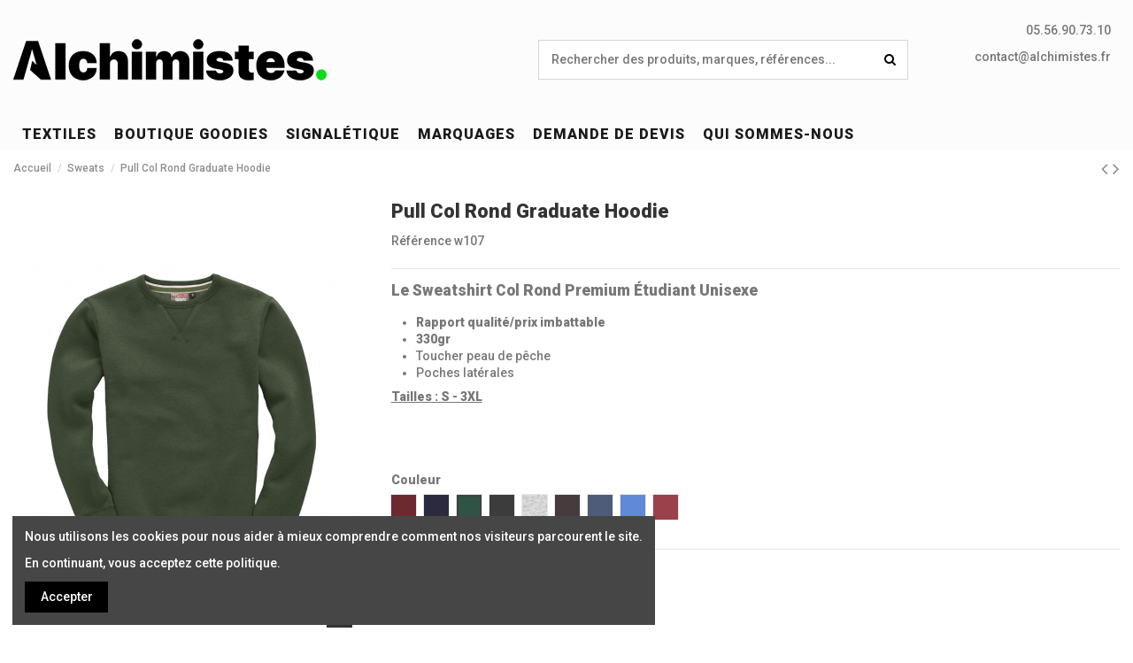

--- FILE ---
content_type: text/html; charset=utf-8
request_url: https://alchimistes.fr/sweats/26-1535-pull-col-rond-graduate-hoodie.html
body_size: 17571
content:
<!doctype html>
<html lang="fr">

<head>
    
        
  <meta charset="utf-8">


  <meta http-equiv="x-ua-compatible" content="ie=edge">



    <link rel="canonical" href="https://alchimistes.fr/sweats/26-pull-col-rond-graduate-hoodie.html">

  <title>Pull Col Rond Graduate Hoodie - Sweats | Alchimistes Bordeaux</title>
  <meta name="description" content="Découvrez notre sélection de Sweats personnalisés chez Alchimistes Bordeaux. Le Sweatshirt Col Rond Premium Étudiant Unisexe Rapport qualité/prix imbattable ...">
  <meta name="keywords" content="Pull Col Rond Graduate Hoodie, Sweats, Alchimistes Bordeaux, personnalisation Sweats, Composition: 65% Coton - 35% Polyester -Propriété: Unisexe -Tailles: S - 2XL -Grammage: 330 G, Stella, Sweats, T-shirts, Polos, Autres Textiles, Goodies, Sport, PLV, ...">
    
    

  
          <link rel="alternate" href="https://alchimistes.fr/sweats/26-pull-col-rond-graduate-hoodie.html" hreflang="fr">
      



    <meta property="og:type" content="product">
    <meta property="og:url" content="https://alchimistes.fr/sweats/26-1535-pull-col-rond-graduate-hoodie.html">
    <meta property="og:title" content="Pull Col Rond Graduate Hoodie - Sweats | Alchimistes Bordeaux">
    <meta property="og:site_name" content="Alchimistes">
    <meta property="og:description" content="Découvrez notre sélection de Sweats personnalisés chez Alchimistes Bordeaux. Le Sweatshirt Col Rond Premium Étudiant Unisexe Rapport qualité/prix imbattable ...">
    <meta property="og:image" content="https://alchimistes.fr/14667-thickbox_default/pull-col-rond-graduate-hoodie.jpg">





      <meta name="viewport" content="width=device-width, initial-scale=1">
  




  <link rel="icon" type="image/vnd.microsoft.icon" href="/img/favicon.ico?1722689610">
  <link rel="shortcut icon" type="image/x-icon" href="/img/favicon.ico?1722689610">
    


      <link href="https://fonts.googleapis.com/css?family=Roboto:500,900" rel="stylesheet">
    



<script type="application/ld+json">

{
"@context": "http://schema.org",
"@type": "Organization",
"url": "https://alchimistes.fr/",
"name": "Alchimistes",
"logo": "/img/alchimistes-logo-1712751483.jpg",
"@id": "#store-organization"
}

</script>




    <link rel="stylesheet" href="https://alchimistes.fr/themes/warehouse/assets/cache/theme-4d5d1b232.css" type="text/css" media="all">




  

  <script type="text/javascript">
        var elementorFrontendConfig = {"isEditMode":"","stretchedSectionContainer":"","is_rtl":""};
        var iqitTheme = {"rm_sticky":"0","rm_breakpoint":0,"op_preloader":"0","cart_style":"floating","cart_confirmation":"modal","h_layout":"2","f_fixed":"","f_layout":"1","h_absolute":"0","h_sticky":"header","hw_width":"inherit","h_search_type":"full","pl_lazyload":true,"pl_infinity":false,"pl_rollover":true,"pl_crsl_autoplay":false,"pl_slider_ld":5,"pl_slider_d":4,"pl_slider_t":3,"pl_slider_p":2,"pp_thumbs":"bottom","pp_zoom":"inner","pp_tabs":"tabh"};
        var iqitcompare = {"nbProducts":0};
        var iqitcountdown_days = "d.";
        var iqitfdc_from = 0;
        var iqitmegamenu = {"sticky":"false","containerSelector":"#wrapper > .container"};
        var iqitreviews = [];
        var iqitwishlist = {"nbProducts":0};
        var prestashop = {"cart":{"products":[],"totals":{"total":{"type":"total","label":"Total","amount":0,"value":"0,00\u00a0\u20ac"},"total_including_tax":{"type":"total","label":"Total TTC","amount":0,"value":"0,00\u00a0\u20ac"},"total_excluding_tax":{"type":"total","label":"Total HT :","amount":0,"value":"0,00\u00a0\u20ac"}},"subtotals":{"products":{"type":"products","label":"Sous-total","amount":0,"value":"0,00\u00a0\u20ac"},"discounts":null,"shipping":{"type":"shipping","label":"Livraison","amount":0,"value":"gratuit"},"tax":null},"products_count":0,"summary_string":"0 articles","vouchers":{"allowed":0,"added":[]},"discounts":[],"minimalPurchase":0,"minimalPurchaseRequired":""},"currency":{"name":"Euro","iso_code":"EUR","iso_code_num":"978","sign":"\u20ac"},"customer":{"lastname":null,"firstname":null,"email":null,"birthday":null,"newsletter":null,"newsletter_date_add":null,"optin":null,"website":null,"company":null,"siret":null,"ape":null,"is_logged":false,"gender":{"type":null,"name":null},"addresses":[]},"language":{"name":"Fran\u00e7ais (French)","iso_code":"fr","locale":"fr-FR","language_code":"fr","is_rtl":"0","date_format_lite":"d\/m\/Y","date_format_full":"d\/m\/Y H:i:s","id":1},"page":{"title":"","canonical":null,"meta":{"title":"Pull Col Rond Graduate Hoodie - Sweats | Alchimistes Bordeaux","description":"D\u00e9couvrez notre s\u00e9lection de Sweats personnalis\u00e9s chez Alchimistes Bordeaux. Le Sweatshirt Col Rond Premium \u00c9tudiant Unisexe Rapport qualit\u00e9\/prix imbattable ...","keywords":"Pull Col Rond Graduate Hoodie, Sweats, Alchimistes Bordeaux, personnalisation Sweats, Composition: 65% Coton - 35% Polyester -Propri\u00e9t\u00e9: Unisexe -Tailles: S - 2XL -Grammage: 330 G, Stella, Sweats, T-shirts, Polos, Autres Textiles, Goodies, Sport, PLV, ...","robots":"index"},"page_name":"product","body_classes":{"lang-fr":true,"lang-rtl":false,"country-FR":true,"currency-EUR":true,"layout-full-width":true,"page-product":true,"tax-display-enabled":true,"product-id-26":true,"product-Pull Col Rond Graduate Hoodie":true,"product-id-category-13":true,"product-id-manufacturer-0":true,"product-id-supplier-0":true,"product-available-for-order":true},"admin_notifications":[]},"shop":{"name":"Alchimistes","logo":"\/img\/alchimistes-logo-1712751483.jpg","stores_icon":"\/img\/logo_stores.png","favicon":"\/img\/favicon.ico"},"urls":{"base_url":"https:\/\/alchimistes.fr\/","current_url":"https:\/\/alchimistes.fr\/sweats\/26-1535-pull-col-rond-graduate-hoodie.html","shop_domain_url":"https:\/\/alchimistes.fr","img_ps_url":"https:\/\/alchimistes.fr\/img\/","img_cat_url":"https:\/\/alchimistes.fr\/img\/c\/","img_lang_url":"https:\/\/alchimistes.fr\/img\/l\/","img_prod_url":"https:\/\/alchimistes.fr\/img\/p\/","img_manu_url":"https:\/\/alchimistes.fr\/img\/m\/","img_sup_url":"https:\/\/alchimistes.fr\/img\/su\/","img_ship_url":"https:\/\/alchimistes.fr\/img\/s\/","img_store_url":"https:\/\/alchimistes.fr\/img\/st\/","img_col_url":"https:\/\/alchimistes.fr\/img\/co\/","img_url":"https:\/\/alchimistes.fr\/themes\/warehouse\/assets\/img\/","css_url":"https:\/\/alchimistes.fr\/themes\/warehouse\/assets\/css\/","js_url":"https:\/\/alchimistes.fr\/themes\/warehouse\/assets\/js\/","pic_url":"https:\/\/alchimistes.fr\/upload\/","pages":{"address":"https:\/\/alchimistes.fr\/adresse","addresses":"https:\/\/alchimistes.fr\/adresses","authentication":"https:\/\/alchimistes.fr\/connexion","cart":"https:\/\/alchimistes.fr\/panier","category":"https:\/\/alchimistes.fr\/index.php?controller=category","cms":"https:\/\/alchimistes.fr\/index.php?controller=cms","contact":"https:\/\/alchimistes.fr\/nous-contacter","discount":"https:\/\/alchimistes.fr\/reduction","guest_tracking":"https:\/\/alchimistes.fr\/suivi-commande-invite","history":"https:\/\/alchimistes.fr\/historique-commandes","identity":"https:\/\/alchimistes.fr\/identite","index":"https:\/\/alchimistes.fr\/","my_account":"https:\/\/alchimistes.fr\/mon-compte","order_confirmation":"https:\/\/alchimistes.fr\/confirmation-commande","order_detail":"https:\/\/alchimistes.fr\/index.php?controller=order-detail","order_follow":"https:\/\/alchimistes.fr\/suivi-commande","order":"https:\/\/alchimistes.fr\/commande","order_return":"https:\/\/alchimistes.fr\/index.php?controller=order-return","order_slip":"https:\/\/alchimistes.fr\/avoirs","pagenotfound":"https:\/\/alchimistes.fr\/page-introuvable","password":"https:\/\/alchimistes.fr\/recuperation-mot-de-passe","pdf_invoice":"https:\/\/alchimistes.fr\/index.php?controller=pdf-invoice","pdf_order_return":"https:\/\/alchimistes.fr\/index.php?controller=pdf-order-return","pdf_order_slip":"https:\/\/alchimistes.fr\/index.php?controller=pdf-order-slip","prices_drop":"https:\/\/alchimistes.fr\/promotions","product":"https:\/\/alchimistes.fr\/index.php?controller=product","search":"https:\/\/alchimistes.fr\/recherche","sitemap":"https:\/\/alchimistes.fr\/sitemap","stores":"https:\/\/alchimistes.fr\/magasins","supplier":"https:\/\/alchimistes.fr\/fournisseur","register":"https:\/\/alchimistes.fr\/connexion?create_account=1","order_login":"https:\/\/alchimistes.fr\/commande?login=1"},"alternative_langs":{"fr":"https:\/\/alchimistes.fr\/sweats\/26-pull-col-rond-graduate-hoodie.html"},"theme_assets":"\/themes\/warehouse\/assets\/","actions":{"logout":"https:\/\/alchimistes.fr\/?mylogout="},"no_picture_image":{"bySize":{"small_default":{"url":"https:\/\/alchimistes.fr\/img\/p\/fr-default-small_default.jpg","width":98,"height":127},"cart_default":{"url":"https:\/\/alchimistes.fr\/img\/p\/fr-default-cart_default.jpg","width":125,"height":162},"home_default":{"url":"https:\/\/alchimistes.fr\/img\/p\/fr-default-home_default.jpg","width":236,"height":305},"large_default":{"url":"https:\/\/alchimistes.fr\/img\/p\/fr-default-large_default.jpg","width":381,"height":492},"medium_default":{"url":"https:\/\/alchimistes.fr\/img\/p\/fr-default-medium_default.jpg","width":452,"height":584},"thickbox_default":{"url":"https:\/\/alchimistes.fr\/img\/p\/fr-default-thickbox_default.jpg","width":1100,"height":1422}},"small":{"url":"https:\/\/alchimistes.fr\/img\/p\/fr-default-small_default.jpg","width":98,"height":127},"medium":{"url":"https:\/\/alchimistes.fr\/img\/p\/fr-default-large_default.jpg","width":381,"height":492},"large":{"url":"https:\/\/alchimistes.fr\/img\/p\/fr-default-thickbox_default.jpg","width":1100,"height":1422},"legend":""}},"configuration":{"display_taxes_label":true,"display_prices_tax_incl":false,"is_catalog":true,"show_prices":true,"opt_in":{"partner":true},"quantity_discount":{"type":"discount","label":"Remise"},"voucher_enabled":0,"return_enabled":0},"field_required":[],"breadcrumb":{"links":[{"title":"Accueil","url":"https:\/\/alchimistes.fr\/"},{"title":"Sweats","url":"https:\/\/alchimistes.fr\/13-sweats"},{"title":"Pull Col Rond Graduate Hoodie","url":"https:\/\/alchimistes.fr\/sweats\/26-1535-pull-col-rond-graduate-hoodie.html#\/couleur-bottle_green"}],"count":3},"link":{"protocol_link":"https:\/\/","protocol_content":"https:\/\/"},"time":1763624152,"static_token":"685b55d78be4c67e674e04b8afbc246e","token":"aff45fcd47e9dc424d31f5374a88e6f1"};
      </script>



  
  <script type="text/javascript">
    (window.gaDevIds=window.gaDevIds||[]).push('d6YPbH');
    (function(i,s,o,g,r,a,m){i['GoogleAnalyticsObject']=r;i[r]=i[r]||function(){
      (i[r].q=i[r].q||[]).push(arguments)},i[r].l=1*new Date();a=s.createElement(o),
      m=s.getElementsByTagName(o)[0];a.async=1;a.src=g;m.parentNode.insertBefore(a,m)
    })(window,document,'script','https://www.google-analytics.com/analytics.js','ga');

          ga('create', 'UA-66534024-1', 'auto');
                      ga('send', 'pageview');
        ga('require', 'ec');
  </script>

 <script type="text/javascript">
            
        document.addEventListener('DOMContentLoaded', function() {
            if (typeof GoogleAnalyticEnhancedECommerce !== 'undefined') {
                var MBG = GoogleAnalyticEnhancedECommerce;
                MBG.setCurrency('EUR');
                MBG.add({"id":2366,"name":"made-in-france-t-shirt-homme","category":"accueil","brand":"","variant":"","type":"typical","position":"0","quantity":1,"list":"product","url":"https%3A%2F%2Falchimistes.fr%2Faccueil%2F2366-made-in-france-t-shirt-homme-.html","price":30},'',true);MBG.add({"id":2367,"name":"made-in-france-t-shirt-femme","category":"accueil","brand":"","variant":"","type":"typical","position":1,"quantity":1,"list":"product","url":"https%3A%2F%2Falchimistes.fr%2Faccueil%2F2367-made-in-france-t-shirt-femme.html","price":30},'',true);MBG.add({"id":2368,"name":"made-in-france-t-shirt-enfant","category":"accueil","brand":"","variant":"","type":"typical","position":2,"quantity":1,"list":"product","url":"https%3A%2F%2Falchimistes.fr%2Faccueil%2F2368-made-in-france-t-shirt-enfant.html","price":30},'',true);MBG.add({"id":20,"name":"sweatshirt-premium-hoodie-w72","category":"accueil","brand":"","variant":"","type":"typical","position":3,"quantity":1,"list":"product","url":"https%3A%2F%2Falchimistes.fr%2Faccueil%2F20-sweatshirt-premium-hoodie-w72.html","price":18},'',true);MBG.add({"id":37,"name":"t-shirt-technique-sport","category":"t-shirts","brand":"","variant":"","type":"typical","position":4,"quantity":1,"list":"product","url":"https%3A%2F%2Falchimistes.fr%2Ft-shirts%2F37-t-shirt-technique-sport.html","price":7},'',true);MBG.add({"id":53,"name":"sac-shopping-totebag-basic","category":"accueil","brand":"","variant":"","type":"typical","position":5,"quantity":1,"list":"product","url":"https%3A%2F%2Falchimistes.fr%2Faccueil%2F53-sac-shopping-totebag-basic.html","price":1},'',true);MBG.add({"id":35,"name":"t-shirt-classic-tee","category":"accueil","brand":"","variant":"","type":"typical","position":6,"quantity":1,"list":"product","url":"https%3A%2F%2Falchimistes.fr%2Faccueil%2F35-t-shirt-classic-tee.html","price":5},'',true);MBG.add({"id":44,"name":"sac-de-sport-retro","category":"accueil","brand":"","variant":"","type":"typical","position":7,"quantity":1,"list":"product","url":"https%3A%2F%2Falchimistes.fr%2Faccueil%2F44-sac-de-sport-retro.html","price":15},'',true);MBG.addProductClick({"id":2366,"name":"made-in-france-t-shirt-homme","category":"accueil","brand":"","variant":"","type":"typical","position":"0","quantity":1,"list":"product","url":"https%3A%2F%2Falchimistes.fr%2Faccueil%2F2366-made-in-france-t-shirt-homme-.html","price":30});MBG.addProductClick({"id":2367,"name":"made-in-france-t-shirt-femme","category":"accueil","brand":"","variant":"","type":"typical","position":1,"quantity":1,"list":"product","url":"https%3A%2F%2Falchimistes.fr%2Faccueil%2F2367-made-in-france-t-shirt-femme.html","price":30});MBG.addProductClick({"id":2368,"name":"made-in-france-t-shirt-enfant","category":"accueil","brand":"","variant":"","type":"typical","position":2,"quantity":1,"list":"product","url":"https%3A%2F%2Falchimistes.fr%2Faccueil%2F2368-made-in-france-t-shirt-enfant.html","price":30});MBG.addProductClick({"id":20,"name":"sweatshirt-premium-hoodie-w72","category":"accueil","brand":"","variant":"","type":"typical","position":3,"quantity":1,"list":"product","url":"https%3A%2F%2Falchimistes.fr%2Faccueil%2F20-sweatshirt-premium-hoodie-w72.html","price":18});MBG.addProductClick({"id":37,"name":"t-shirt-technique-sport","category":"t-shirts","brand":"","variant":"","type":"typical","position":4,"quantity":1,"list":"product","url":"https%3A%2F%2Falchimistes.fr%2Ft-shirts%2F37-t-shirt-technique-sport.html","price":7});MBG.addProductClick({"id":53,"name":"sac-shopping-totebag-basic","category":"accueil","brand":"","variant":"","type":"typical","position":5,"quantity":1,"list":"product","url":"https%3A%2F%2Falchimistes.fr%2Faccueil%2F53-sac-shopping-totebag-basic.html","price":1});MBG.addProductClick({"id":35,"name":"t-shirt-classic-tee","category":"accueil","brand":"","variant":"","type":"typical","position":6,"quantity":1,"list":"product","url":"https%3A%2F%2Falchimistes.fr%2Faccueil%2F35-t-shirt-classic-tee.html","price":5});MBG.addProductClick({"id":44,"name":"sac-de-sport-retro","category":"accueil","brand":"","variant":"","type":"typical","position":7,"quantity":1,"list":"product","url":"https%3A%2F%2Falchimistes.fr%2Faccueil%2F44-sac-de-sport-retro.html","price":15});
            }
        });
        
    </script>




    
                <meta property="product:weight:value" content="0.700000">
        <meta property="product:weight:units" content="kg">
    
    

    </head>

<body id="product" class="lang-fr country-fr currency-eur layout-full-width page-product tax-display-enabled product-id-26 product-pull-col-rond-graduate-hoodie product-id-category-13 product-id-manufacturer-0 product-id-supplier-0 product-available-for-order body-desktop-header-style-w-2">


    


<main id="main-page-content"  >
    
            

    <header id="header" class="desktop-header-style-w-2">
        
            
  <div class="header-banner">
    
  </div>




            <nav class="header-nav">
        <div class="container">
    
        <div class="row justify-content-between">
            <div class="col col-auto col-md left-nav">
                                            <div class="block-iqitlinksmanager block-iqitlinksmanager-2 block-links-inline d-inline-block">
            <ul>
                                                            <li>
                            <a
                                    href="https://alchimistes.fr/nous-contacter"
                                                                >
                                Demande de devis
                            </a>
                        </li>
                                                                                <li>
                            <a
                                    href=""
                                                                >
                                05 56 90 73 10
                            </a>
                        </li>
                                                                                <li>
                            <a
                                    href=""
                                                                >
                                contact@alchimistes.fr
                            </a>
                        </li>
                                                </ul>
        </div>
    
            </div>
            <div class="col col-auto center-nav text-center">
                
             </div>
            <div class="col col-auto col-md right-nav text-right">
                <div class="d-inline-block">
    <a href="//alchimistes.fr/module/iqitwishlist/view">
        <i class="fa fa-heart-o" aria-hidden="true"></i> Wishlist (<span
                id="iqitwishlist-nb"></span>)
    </a>
</div>
<div class="d-inline-block">
    <a href="//alchimistes.fr/module/iqitcompare/comparator">
        <i class="fa fa-random" aria-hidden="true"></i> <span>Compare (<span
                    id="iqitcompare-nb"></span>)</span>
    </a>
</div>

             </div>
        </div>

                        </div>
            </nav>
        



<div id="desktop-header" class="desktop-header-style-2">
            
<div class="header-top">
    <div id="desktop-header-container" class="container">
        <div class="row align-items-center">
                            <div class="col col-auto col-header-left">
                    <div id="desktop_logo">
                        <a href="https://alchimistes.fr/">
                            <img class="logo img-fluid"
                                 src="/img/alchimistes-logo-1712751483.jpg"                                  alt="Alchimistes">
                        </a>
                    </div>
                    
                </div>
                <div class="col col-header-center">
                                        <!-- Block search module TOP -->

<!-- Block search module TOP -->
<div id="search_widget" class="search-widget" data-search-controller-url="//alchimistes.fr/recherche">
    <form method="get" action="//alchimistes.fr/recherche">
        <input type="hidden" name="controller" value="search">
        <div class="input-group">
            <input type="text" name="s" value="" data-all-text="Show all results"
                   placeholder="Rechercher des produits, marques, références..." class="form-control form-search-control" />
            <button type="submit" class="search-btn">
                <i class="fa fa-search"></i>
            </button>
        </div>
    </form>
</div>
<!-- /Block search module TOP -->

<!-- /Block search module TOP -->


                    
                </div>
                        <div style="text-align: right; position: fixed; top: 25px; right: 25px;">
  <p>05.56.90.73.10 </p>
  <p><a href="mailto:contact@alchimistes.fr">contact@alchimistes.fr</a></p>
</div>
<div class="col col-auto col-header-right">
                <div class="row no-gutters justify-content-end">

                    
                
                    

                    

                                    </div>
                
            </div>
            <div class="col-12">
                <div class="row">
                    
                </div>
            </div>
        </div>
    </div>
</div>
<div class="container iqit-megamenu-container">	<div id="iqitmegamenu-wrapper" class="iqitmegamenu-wrapper iqitmegamenu-all">
		<div class="container container-iqitmegamenu">
		<div id="iqitmegamenu-horizontal" class="iqitmegamenu  clearfix" role="navigation">

								
				<nav id="cbp-hrmenu" class="cbp-hrmenu cbp-horizontal cbp-hrsub-narrow">
					<ul>
												<li id="cbp-hrmenu-tab-6" class="cbp-hrmenu-tab cbp-hrmenu-tab-6  cbp-has-submeu">
	<a href="https://alchimistes.fr/330-nos-textiles" class="nav-link" >

								<span class="cbp-tab-title">
								TEXTILES <i class="fa fa-angle-down cbp-submenu-aindicator"></i></span>
														</a>
														<div class="cbp-hrsub col-12">
								<div class="cbp-hrsub-inner">
									<div class="container iqitmegamenu-submenu-container">
									
																																	




<div class="row menu_row menu-element  first_rows menu-element-id-1">
                

                                                




    <div class="col-2 cbp-menu-column cbp-menu-element menu-element-id-2 ">
        <div class="cbp-menu-column-inner">
                        
                
                
                    
                                                    <div class="row cbp-categories-row">
                                                                                                            <div class="col-4">
                                            <div class="cbp-category-link-w"><a href="https://alchimistes.fr/331-vetements"
                                                                                class="cbp-column-title nav-link cbp-category-title">Vetements</a>
                                                                                                                                                    
    <ul class="cbp-links cbp-category-tree"><li ><div class="cbp-category-link-w"><a href="https://alchimistes.fr/332-t-shirts">T-Shirts</a></div></li><li ><div class="cbp-category-link-w"><a href="https://alchimistes.fr/333-polos">Polos</a></div></li><li ><div class="cbp-category-link-w"><a href="https://alchimistes.fr/336-sweat">Sweat</a></div></li><li ><div class="cbp-category-link-w"><a href="https://alchimistes.fr/337-chemises-pulls">Chemises / pulls</a></div></li><li ><div class="cbp-category-link-w"><a href="https://alchimistes.fr/338-vestes-bodies">Vestes / Bodies</a></div></li><li ><div class="cbp-category-link-w"><a href="https://alchimistes.fr/339-pantalons-shorts-et-jupes">Pantalons, Shorts et Jupes</a></div></li><li ><div class="cbp-category-link-w"><a href="https://alchimistes.fr/363-polaire-et-softshell">Polaire et softshell</a></div></li><li ><div class="cbp-category-link-w"><a href="https://alchimistes.fr/340-chaussures">Chaussures</a></div></li><li ><div class="cbp-category-link-w"><a href="https://alchimistes.fr/341-accessoires">Accessoires</a></div></li><li ><div class="cbp-category-link-w"><a href="https://alchimistes.fr/362-masques">Masques</a></div></li><li ><div class="cbp-category-link-w"><a href="https://alchimistes.fr/342-Enfant">Enfant</a></div></li></ul>

                                                                                            </div>
                                        </div>
                                                                                                </div>
                                            
                
            

            
            </div>    </div>
                                    




    <div class="col-2 cbp-menu-column cbp-menu-element menu-element-id-11 ">
        <div class="cbp-menu-column-inner">
                        
                
                
                    
                                                    <div class="row cbp-categories-row">
                                                                                                            <div class="col-4">
                                            <div class="cbp-category-link-w"><a href="https://alchimistes.fr/334-casquettes-et-bonnets"
                                                                                class="cbp-column-title nav-link cbp-category-title">Casquettes et bonnets</a>
                                                                                                                                                    
    <ul class="cbp-links cbp-category-tree"><li ><div class="cbp-category-link-w"><a href="https://alchimistes.fr/335-casquettes">Casquettes</a></div></li><li ><div class="cbp-category-link-w"><a href="https://alchimistes.fr/343-bonnets-et-echarpes">Bonnets et écharpes</a></div></li><li ><div class="cbp-category-link-w"><a href="https://alchimistes.fr/344-chapeaux-et-bandanas">Chapeaux et bandanas</a></div></li></ul>

                                                                                            </div>
                                        </div>
                                                                                                </div>
                                            
                
            

            
            </div>    </div>
                                    




    <div class="col-2 cbp-menu-column cbp-menu-element menu-element-id-12 ">
        <div class="cbp-menu-column-inner">
                        
                
                
                    
                                                    <div class="row cbp-categories-row">
                                                                                                            <div class="col-4">
                                            <div class="cbp-category-link-w"><a href="https://alchimistes.fr/345-bagagerie"
                                                                                class="cbp-column-title nav-link cbp-category-title">Bagagerie</a>
                                                                                                                                                    
    <ul class="cbp-links cbp-category-tree"><li ><div class="cbp-category-link-w"><a href="https://alchimistes.fr/346-shopping-et-plage">Shopping et plage</a></div></li><li ><div class="cbp-category-link-w"><a href="https://alchimistes.fr/347-sports-et-loisirs">Sports et loisirs</a></div></li><li ><div class="cbp-category-link-w"><a href="https://alchimistes.fr/348-Business">Business</a></div></li><li ><div class="cbp-category-link-w"><a href="https://alchimistes.fr/349-voyage">Voyage</a></div></li><li ><div class="cbp-category-link-w"><a href="https://alchimistes.fr/350-maison">Maison</a></div></li><li ><div class="cbp-category-link-w"><a href="https://alchimistes.fr/351-parapluie">Parapluie</a></div></li></ul>

                                                                                            </div>
                                        </div>
                                                                                                </div>
                                            
                
            

            
            </div>    </div>
                                    




    <div class="col-2 cbp-menu-column cbp-menu-element menu-element-id-10 ">
        <div class="cbp-menu-column-inner">
                        
                
                
                    
                                                    <div class="row cbp-categories-row">
                                                                                                            <div class="col-4">
                                            <div class="cbp-category-link-w"><a href="https://alchimistes.fr/360-ecoresponsable"
                                                                                class="cbp-column-title nav-link cbp-category-title">Écoresponsable</a>
                                                                                                                                                    
    <ul class="cbp-links cbp-category-tree"><li ><div class="cbp-category-link-w"><a href="https://alchimistes.fr/361-produits-ecoresponsables">Produits Écoresponsables</a></div></li><li  class="cbp-hrsub-haslevel2" ><div class="cbp-category-link-w"><a href="https://alchimistes.fr/396-native-spirit">Native Spirit</a>
    <ul class="cbp-hrsub-level2"><li  class="cbp-hrsub-haslevel3" ><div class="cbp-category-link-w"><a href="https://alchimistes.fr/397-vetements">Vêtements</a>
    <ul class="cbp-hrsub-level2 cbp-hrsub-level3"><li ><div class="cbp-category-link-w"><a href="https://alchimistes.fr/398-nouveautes">Nouveautés</a></div></li><li ><div class="cbp-category-link-w"><a href="https://alchimistes.fr/399-polos">Polos</a></div></li><li ><div class="cbp-category-link-w"><a href="https://alchimistes.fr/400-t-shirts">T-Shirts</a></div></li><li ><div class="cbp-category-link-w"><a href="https://alchimistes.fr/401-sweats">Sweats</a></div></li><li ><div class="cbp-category-link-w"><a href="https://alchimistes.fr/402-chemises">Chemises</a></div></li><li ><div class="cbp-category-link-w"><a href="https://alchimistes.fr/403-pulls">Pulls</a></div></li><li ><div class="cbp-category-link-w"><a href="https://alchimistes.fr/404-pantalons">Pantalons</a></div></li><li ><div class="cbp-category-link-w"><a href="https://alchimistes.fr/405-shorts">Shorts</a></div></li><li ><div class="cbp-category-link-w"><a href="https://alchimistes.fr/406-jupes-et-robes">Jupes et robes</a></div></li><li ><div class="cbp-category-link-w"><a href="https://alchimistes.fr/407-vestes-et-doudounes">Vestes et doudounes</a></div></li></ul>
</div></li><li  class="cbp-hrsub-haslevel3" ><div class="cbp-category-link-w"><a href="https://alchimistes.fr/408-sacs-accessoires">Sacs &amp; Accessoires</a>
    <ul class="cbp-hrsub-level2 cbp-hrsub-level3"><li ><div class="cbp-category-link-w"><a href="https://alchimistes.fr/409-sacs">Sacs</a></div></li><li ><div class="cbp-category-link-w"><a href="https://alchimistes.fr/410-headwear">Headwear</a></div></li><li ><div class="cbp-category-link-w"><a href="https://alchimistes.fr/411-autres">Autres</a></div></li></ul>
</div></li></ul>
</div></li></ul>

                                                                                            </div>
                                        </div>
                                                                                                </div>
                                            
                
            

                                                




<div class="row menu_row menu-element  menu-element-id-15">
                

                                                




    <div class="col-12 cbp-menu-column cbp-menu-element menu-element-id-16 ">
        <div class="cbp-menu-column-inner">
                        
                
                
                    
                                                    <div class="row cbp-categories-row">
                                                                                                            <div class="col-12">
                                            <div class="cbp-category-link-w"><a href="https://alchimistes.fr/364-blaklader"
                                                                                class="cbp-column-title nav-link cbp-category-title">Blaklader</a>
                                                                                                                                                    
    <ul class="cbp-links cbp-category-tree"><li  class="cbp-hrsub-haslevel2" ><div class="cbp-category-link-w"><a href="https://alchimistes.fr/365-vetements">Vêtements</a>
    <ul class="cbp-hrsub-level2"><li ><div class="cbp-category-link-w"><a href="https://alchimistes.fr/366-chemise">Chemise</a></div></li><li ><div class="cbp-category-link-w"><a href="https://alchimistes.fr/367-combinaison">Combinaison</a></div></li><li ><div class="cbp-category-link-w"><a href="https://alchimistes.fr/368-combinaison-sans-manche">Combinaison sans manche</a></div></li><li ><div class="cbp-category-link-w"><a href="https://alchimistes.fr/369-kilt-et-jupe">Kilt et jupe</a></div></li><li ><div class="cbp-category-link-w"><a href="https://alchimistes.fr/370-pantalon">Pantalon</a></div></li><li ><div class="cbp-category-link-w"><a href="https://alchimistes.fr/371-polo">Polo</a></div></li><li ><div class="cbp-category-link-w"><a href="https://alchimistes.fr/372-salopette">Salopette</a></div></li><li ><div class="cbp-category-link-w"><a href="https://alchimistes.fr/373-short">Short</a></div></li><li ><div class="cbp-category-link-w"><a href="https://alchimistes.fr/374-sous-vetement">Sous-Vêtement</a></div></li><li ><div class="cbp-category-link-w"><a href="https://alchimistes.fr/375-sous-vetement-thermique">Sous-Vêtement Thermique</a></div></li><li ><div class="cbp-category-link-w"><a href="https://alchimistes.fr/376-sweat">Sweat</a></div></li><li ><div class="cbp-category-link-w"><a href="https://alchimistes.fr/377-t-shirt">T-Shirt</a></div></li><li ><div class="cbp-category-link-w"><a href="https://alchimistes.fr/378-veste">Veste</a></div></li></ul>
</div></li><li  class="cbp-hrsub-haslevel2" ><div class="cbp-category-link-w"><a href="https://alchimistes.fr/379-gants">Gants</a>
    <ul class="cbp-hrsub-level2"><li ><div class="cbp-category-link-w"><a href="https://alchimistes.fr/381-gants-anti-chaleur-et-soudage">Gants Anti-Chaleur Et Soudage</a></div></li><li ><div class="cbp-category-link-w"><a href="https://alchimistes.fr/382-gants-anti-coupure">Gants Anti-Coupure</a></div></li><li ><div class="cbp-category-link-w"><a href="https://alchimistes.fr/383-gants-anti-froid-et-hiver">Gants Anti-Froid Et Hiver</a></div></li><li ><div class="cbp-category-link-w"><a href="https://alchimistes.fr/384-gants-de-travail">Gants De Travail</a></div></li></ul>
</div></li><li  class="cbp-hrsub-haslevel2" ><div class="cbp-category-link-w"><a href="https://alchimistes.fr/380-chaussures">Chaussures</a>
    <ul class="cbp-hrsub-level2"><li ><div class="cbp-category-link-w"><a href="https://alchimistes.fr/386-accessoire-chaussures">Accessoire Chaussures</a></div></li><li ><div class="cbp-category-link-w"><a href="https://alchimistes.fr/387-bottes-de-securite">Bottes De Sécurité</a></div></li><li ><div class="cbp-category-link-w"><a href="https://alchimistes.fr/388-chaussures-de-securite">Chaussures De Sécurité</a></div></li></ul>
</div></li><li  class="cbp-hrsub-haslevel2" ><div class="cbp-category-link-w"><a href="https://alchimistes.fr/385-accessoires">Accessoires</a>
    <ul class="cbp-hrsub-level2"><li ><div class="cbp-category-link-w"><a href="https://alchimistes.fr/389-casquette-et-bonnet">Casquette et Bonnet</a></div></li><li ><div class="cbp-category-link-w"><a href="https://alchimistes.fr/390-ceinture">Ceinture</a></div></li><li ><div class="cbp-category-link-w"><a href="https://alchimistes.fr/391-chaussettes">Chaussettes</a></div></li><li ><div class="cbp-category-link-w"><a href="https://alchimistes.fr/392-divers">Divers</a></div></li><li ><div class="cbp-category-link-w"><a href="https://alchimistes.fr/393-genouilleres">Genouillères</a></div></li><li ><div class="cbp-category-link-w"><a href="https://alchimistes.fr/394-sac">Sac</a></div></li><li ><div class="cbp-category-link-w"><a href="https://alchimistes.fr/395-tablier">Tablier</a></div></li></ul>
</div></li></ul>

                                                                                            </div>
                                        </div>
                                                                                                </div>
                                            
                
            

            
            </div>    </div>
                            
                </div>
                            
            </div>    </div>
                                    




    <div class="col-4 cbp-menu-column cbp-menu-element menu-element-id-13 ">
        <div class="cbp-menu-column-inner">
                        
                
                
                                            <a href="https://alchimistes.fr/content/12-blaklader">                        <img src="/img/cms/BLAKLADER/BLAKLADER MINI.jpg" class="img-fluid cbp-banner-image"
                             alt="BLAKLADER PERSONNALISE BORDEAUX"                                 width="1150" height="450" />
                        </a>                    
                
            

                                                




<div class="row menu_row menu-element  menu-element-id-19">
                

                                                




    <div class="col-12 cbp-menu-column cbp-menu-element menu-element-id-20 ">
        <div class="cbp-menu-column-inner">
                        
                
                
                                            <a href="https://alchimistes.fr/13-sweats">                        <img src="/img/cms/CATEGORIES SWEATS/ETUDIANTS 2.jpg" class="img-fluid cbp-banner-image"
                                                              width="1150" height="450" />
                        </a>                    
                
            

            
            </div>    </div>
                            
                </div>
                            
            </div>    </div>
                            
                </div>
																					
																			</div>
								</div>
							</div>
													</li>
												<li id="cbp-hrmenu-tab-7" class="cbp-hrmenu-tab cbp-hrmenu-tab-7 ">
	<a href="https://alchimistes-boutique.cool-shop.eu/fr" class="nav-link" >

								<span class="cbp-tab-title">
								BOUTIQUE GOODIES</span>
														</a>
													</li>
												<li id="cbp-hrmenu-tab-5" class="cbp-hrmenu-tab cbp-hrmenu-tab-5  cbp-has-submeu">
	<a href="https://alchimistes.fr/291-plv" class="nav-link" >

								<span class="cbp-tab-title">
								SIGNALÉTIQUE <i class="fa fa-angle-down cbp-submenu-aindicator"></i></span>
														</a>
														<div class="cbp-hrsub col-12">
								<div class="cbp-hrsub-inner">
									<div class="container iqitmegamenu-submenu-container">
									
																																	




<div class="row menu_row menu-element  first_rows menu-element-id-1">
                

                                                




    <div class="col-3 cbp-menu-column cbp-menu-element menu-element-id-2 ">
        <div class="cbp-menu-column-inner">
                        
                
                
                    
                                                    <div class="row cbp-categories-row">
                                                                                                            <div class="col-12">
                                            <div class="cbp-category-link-w"><a href="https://alchimistes.fr/291-plv"
                                                                                class="cbp-column-title nav-link cbp-category-title">PLV</a>
                                                                                                                                                    
    <ul class="cbp-links cbp-category-tree"><li ><div class="cbp-category-link-w"><a href="https://alchimistes.fr/293-tentes-arches">Tentes &amp; Arches</a></div></li><li ><div class="cbp-category-link-w"><a href="https://alchimistes.fr/294-structures-gonflables">Structures gonflables</a></div></li><li ><div class="cbp-category-link-w"><a href="https://alchimistes.fr/295-stands">Stands</a></div></li><li ><div class="cbp-category-link-w"><a href="https://alchimistes.fr/296-voiles-beach-flags">Voiles / Beach Flags</a></div></li><li ><div class="cbp-category-link-w"><a href="https://alchimistes.fr/297-mobilier">Mobilier</a></div></li><li ><div class="cbp-category-link-w"><a href="https://alchimistes.fr/298-enrouleurs-kakemonos">Enrouleurs / Kakémonos</a></div></li><li ><div class="cbp-category-link-w"><a href="https://alchimistes.fr/299-totems-x">Totems X</a></div></li><li ><div class="cbp-category-link-w"><a href="https://alchimistes.fr/300-drapeaux-banderoles">Drapeaux / Banderoles</a></div></li><li ><div class="cbp-category-link-w"><a href="https://alchimistes.fr/301-cadres-aluminium">Cadres aluminium</a></div></li><li ><div class="cbp-category-link-w"><a href="https://alchimistes.fr/302-accessoires">Accessoires</a></div></li></ul>

                                                                                            </div>
                                        </div>
                                                                                                </div>
                                            
                
            

            
            </div>    </div>
                            
                </div>
																					
																			</div>
								</div>
							</div>
													</li>
												<li id="cbp-hrmenu-tab-10" class="cbp-hrmenu-tab cbp-hrmenu-tab-10 ">
	<a href="https://alchimistes.fr/content/8-personnaliser-ses-textiles-et-goodies-impression-broderie-dtf" class="nav-link" >

								<span class="cbp-tab-title">
								MARQUAGES</span>
														</a>
													</li>
												<li id="cbp-hrmenu-tab-13" class="cbp-hrmenu-tab cbp-hrmenu-tab-13 ">
	<a href="https://alchimistes.fr/nous-contacter" class="nav-link" >

								<span class="cbp-tab-title">
								DEMANDE DE DEVIS</span>
														</a>
													</li>
												<li id="cbp-hrmenu-tab-12" class="cbp-hrmenu-tab cbp-hrmenu-tab-12 ">
	<a href="https://alchimistes.fr/content/4-alchimistes-bordeaux-qui-sommes-nous-" class="nav-link" >

								<span class="cbp-tab-title">
								QUI SOMMES-NOUS</span>
														</a>
													</li>
											</ul>
				</nav>
		</div>
		</div>
		<div id="sticky-cart-wrapper"></div>
	</div>

<div id="_desktop_iqitmegamenu-mobile">
	<ul id="iqitmegamenu-mobile">
		



	
	<li><a href="https://alchimistes.fr/">Accueil</a></li><li><a href="https://alchimistes-boutique.cool-shop.eu/fr">Nos goodies</a></li><li><span class="mm-expand"><i class="fa fa-angle-down expand-icon" aria-hidden="true"></i><i class="fa fa-angle-up close-icon" aria-hidden="true"></i></span><a href="https://alchimistes.fr/13-sweats">Sweats</a>
	<ul><li><a href="https://alchimistes.fr/18-sweats-capuche">Sweats Capuche</a></li><li><a href="https://alchimistes.fr/19-sweats-col-rond">Sweats Col Rond</a></li><li><a href="https://alchimistes.fr/20-sweats-zippes">Sweats Zippés</a></li><li><a href="https://alchimistes.fr/326-eco">ECO</a></li><li><a href="https://alchimistes.fr/327-basic">BASIC</a></li><li><a href="https://alchimistes.fr/328-premium">PREMIUM</a></li><li><a href="https://alchimistes.fr/329-graduate">GRADUATE</a></li></ul></li><li><span class="mm-expand"><i class="fa fa-angle-down expand-icon" aria-hidden="true"></i><i class="fa fa-angle-up close-icon" aria-hidden="true"></i></span><a href="https://alchimistes.fr/14-t-shirts">T-shirts</a>
	<ul><li><a href="https://alchimistes.fr/255-t-shirts-avec-manches-courtes">T-shirts avec manches courtes</a></li><li><a href="https://alchimistes.fr/256-t-shirts-avec-manches-longues">T-shirts avec manches longues</a></li></ul></li><li><a href="https://alchimistes.fr/15-polos">Polos</a></li><li><a href="https://alchimistes.fr/16-autres-textiles">Autres Textiles</a></li><li><a href="https://alchimistes.fr/content/6-demande-de-devis">Demande de devis</a></li><li><span class="mm-expand"><i class="fa fa-angle-down expand-icon" aria-hidden="true"></i><i class="fa fa-angle-up close-icon" aria-hidden="true"></i></span><a href="https://alchimistes.fr/content/category/2-contact">Contact</a>
	</li>
	</ul>
</div>
</div>


    </div>



    <div id="mobile-header" class="mobile-header-style-1">
                    <div id="mobile-header-sticky">
    <div class="container">
        <div class="mobile-main-bar">
            <div class="row no-gutters align-items-center row-mobile-header">
                <div class="col col-auto col-mobile-btn col-mobile-btn-menu col-mobile-menu-dropdown">
                    <a class="m-nav-btn" data-toggle="dropdown" data-display="static"><i class="fa fa-bars" aria-hidden="true"></i>
                        <span>Menu</span></a>
                    <div id="_mobile_iqitmegamenu-mobile" class="dropdown-menu-custom dropdown-menu"></div>
                </div>
                <div id="mobile-btn-search" class="col col-auto col-mobile-btn col-mobile-btn-search">
                    <a class="m-nav-btn" data-toggle="dropdown" data-display="static"><i class="fa fa-search" aria-hidden="true"></i>
                        <span>Rechercher</span></a>
                    <div id="search-widget-mobile" class="dropdown-content dropdown-menu dropdown-mobile search-widget">
                        <form method="get" action="https://alchimistes.fr/recherche">
                            <input type="hidden" name="controller" value="search">
                            <div class="input-group">
                                <input type="text" name="s" value=""
                                       placeholder="Rechercher" data-all-text="Show all results" class="form-control form-search-control">
                                <button type="submit" class="search-btn">
                                    <i class="fa fa-search"></i>
                                </button>
                            </div>
                        </form>
                    </div>
                </div>
                <div class="col col-mobile-logo text-center">
                    <a href="https://alchimistes.fr/">
                        <img class="logo img-fluid"
                             src="/img/alchimistes-logo-1712751483.jpg"                              alt="Alchimistes">
                    </a>
                </div>
                <div class="col col-auto col-mobile-btn col-mobile-btn-account">
                    <a href="https://alchimistes.fr/mon-compte" class="m-nav-btn"><i class="fa fa-user" aria-hidden="true"></i>
                        <span>
                            
                                                            Connexion
                                                        
                        </span></a>
                </div>
                
                            </div>
        </div>
    </div>
</div>


            </div>

        
    </header>

    <section id="wrapper">
        
        

<div class="container">
<nav data-depth="3" class="breadcrumb">
                <div class="row align-items-center">
                <div class="col">
                    <ol itemscope itemtype="https://schema.org/BreadcrumbList">
                        
                                                            
                                    <li itemprop="itemListElement" itemscope
                                        itemtype="http://schema.org/ListItem">
                                        <a  itemtype="http://schema.org/Thing"
                                            itemprop="item" href="https://alchimistes.fr/" >
                                            <span itemprop="name">Accueil</span>
                                        </a>
                                        <meta itemprop="position" content="1">
                                    </li>
                                
                                                            
                                    <li itemprop="itemListElement" itemscope
                                        itemtype="http://schema.org/ListItem">
                                        <a  itemtype="http://schema.org/Thing"
                                            itemprop="item" href="https://alchimistes.fr/13-sweats" >
                                            <span itemprop="name">Sweats</span>
                                        </a>
                                        <meta itemprop="position" content="2">
                                    </li>
                                
                                                            
                                    <li itemprop="itemListElement" itemscope
                                        itemtype="http://schema.org/ListItem">
                                        <a  itemtype="http://schema.org/Thing"
                                            itemprop="item" href="https://alchimistes.fr/sweats/26-1535-pull-col-rond-graduate-hoodie.html#/couleur-bottle_green" >
                                            <span itemprop="name">Pull Col Rond Graduate Hoodie</span>
                                        </a>
                                        <meta itemprop="position" content="3">
                                    </li>
                                
                                                    
                    </ol>
                </div>
                <div class="col col-auto"> <div id="iqitproductsnav">
            <a href="https://alchimistes.fr/sweats-col-rond/29-1558-sweatshirt-classic-col-rond.html#/couleur-royal_blue" title="Previous product">
            <i class="fa fa-angle-left" aria-hidden="true"></i>
        </a>
                <a href="https://alchimistes.fr/sweats/25-1530-sweatshirt-sherpa-zip-hoodie.html#/couleur-black" title="Next product">
            <i class="fa fa-angle-right" aria-hidden="true"></i>
        </a>
    </div>
</div>
            </div>
            </nav>
</div>
        <div id="inner-wrapper" class="container">
            
            
                
<aside id="notifications">
    
    
    
    </aside>
            

            

                
    <div id="content-wrapper">
        
        
    <section id="main" itemscope itemtype="https://schema.org/Product">
        <div id="product-preloader"><i class="fa fa-circle-o-notch fa-spin"></i></div>
        <div id="main-product-wrapper">
        <meta itemprop="url" content="https://alchimistes.fr/sweats/26-1535-pull-col-rond-graduate-hoodie.html#/59-couleur-bottle_green">

        <div class="row product-info-row">
            <div class="col-md-4 col-product-image">
                
                    <section class="page-content" id="content">
                        

                            
                                <div class="images-container images-container-bottom">
            
    <div class="product-cover">

        
            <ul class="product-flags">
                            </ul>
        

        <a class="expander" data-toggle="modal" data-target="#product-modal"><span><i class="fa fa-expand" aria-hidden="true"></i></span></a>        <div id="product-images-large" class="product-images-large slick-slider">
                                                <div>
                        <div class="easyzoom easyzoom-product">
                            <a href="https://alchimistes.fr/14667-thickbox_default/pull-col-rond-graduate-hoodie.jpg" class="js-easyzoom-trigger"></a>
                        </div>
                        <img
                                 src="https://alchimistes.fr/14667-large_default/pull-col-rond-graduate-hoodie.jpg"                                data-image-large-src="https://alchimistes.fr/14667-thickbox_default/pull-col-rond-graduate-hoodie.jpg"
                                alt="Pull Col Rond Graduate Hoodie-Sweats-Alchimistes"
                                title=""
                                itemprop="image"
                                content="https://alchimistes.fr/14667-large_default/pull-col-rond-graduate-hoodie.jpg"
                                width="381"
                                height="492"
                                class="img-fluid"
                        >
                    </div>
                                    </div>
    </div>

        

    
     </div>
                            

                            
                                <div class="after-cover-tumbnails text-center">






</div>
                            

                        
                    </section>
                
            </div>

            <div class="col-md-8 col-product-info">
                
                    <div class="product_header_container clearfix">

                        
                                                                                                                

                        
                        <h1 class="h1 page-title" itemprop="name"><span>Pull Col Rond Graduate Hoodie</span></h1>
                    
                        
                                                                                                                                            

                    
                        


    <div class="product-prices">

        
                                        <div class="product-reference">
                    <label class="label">Référence </label>
                    <span itemprop="sku">w107</span>
                </div>
                                

        
            

        



        

            </div>






                    
                    </div>
                

                <div class="product-information">
                    
                        <div id="product-description-short-26"
                             itemprop="description" class="rte-content"><h2><strong>Le Sweatshirt Col Rond Premium Étudiant Unisexe<br /></strong></h2>
<div id="product-description-short-2221" class="rte-content">
<ul><li><strong>Rapport qualité/prix imbattable</strong></li>
<li><strong>330gr</strong></li>
<li>Toucher peau de pêche</li>
<li>Poches latérales</li>
</ul><p><span style="text-decoration:underline;"><strong>Tailles : S - 3XL<br /></strong></span></p>
</div>
<p><br /><br /><br /></p></div>
                    

                    
                    <div class="product-actions">
                        
                            <form action="https://alchimistes.fr/panier" method="post" id="add-to-cart-or-refresh">
                                <input type="hidden" name="token" value="685b55d78be4c67e674e04b8afbc246e">
                                <input type="hidden" name="id_product" value="26"
                                       id="product_page_product_id">
                                <input type="hidden" name="id_customization" value="0"
                                       id="product_customization_id">

                                
                                    
                                    <div class="product-variants">
                    <div class="clearfix product-variants-item product-variants-item-2">
            <span class="form-control-label">Couleur</span>
                            <ul id="group_2">
                                            <li class="float-left input-container" data-toggle="tooltip" data-animation="false" data-placement="top" data-container= ".product-variants" title="Burgundy">
                            <input class="input-color" type="radio" data-product-attribute="2"
                                   name="group[2]"
                                   value="33">
                            <span
                                     class="color"
                                    style="background-color: #6c2a30"                                                                 ><span class="sr-only">Burgundy</span></span>
                        </li>
                                            <li class="float-left input-container" data-toggle="tooltip" data-animation="false" data-placement="top" data-container= ".product-variants" title="French Navy">
                            <input class="input-color" type="radio" data-product-attribute="2"
                                   name="group[2]"
                                   value="41">
                            <span
                                     class="color"
                                    style="background-color: #2b2a3f"                                                                 ><span class="sr-only">French Navy</span></span>
                        </li>
                                            <li class="float-left input-container" data-toggle="tooltip" data-animation="false" data-placement="top" data-container= ".product-variants" title="Bottle Green">
                            <input class="input-color" type="radio" data-product-attribute="2"
                                   name="group[2]"
                                   value="59" checked="checked">
                            <span
                                     class="color"
                                    style="background-color: #305346"                                                                 ><span class="sr-only">Bottle Green</span></span>
                        </li>
                                            <li class="float-left input-container" data-toggle="tooltip" data-animation="false" data-placement="top" data-container= ".product-variants" title="Black">
                            <input class="input-color" type="radio" data-product-attribute="2"
                                   name="group[2]"
                                   value="66">
                            <span
                                     class="color"
                                    style="background-color: #3c3c3c"                                                                 ><span class="sr-only">Black</span></span>
                        </li>
                                            <li class="float-left input-container" data-toggle="tooltip" data-animation="false" data-placement="top" data-container= ".product-variants" title="Heather Grey">
                            <input class="input-color" type="radio" data-product-attribute="2"
                                   name="group[2]"
                                   value="77">
                            <span
                                                                        class="color texture" style="background-image: url(/img/co/77.jpg)"                             ><span class="sr-only">Heather Grey</span></span>
                        </li>
                                            <li class="float-left input-container" data-toggle="tooltip" data-animation="false" data-placement="top" data-container= ".product-variants" title="Melange Black">
                            <input class="input-color" type="radio" data-product-attribute="2"
                                   name="group[2]"
                                   value="158">
                            <span
                                     class="color"
                                    style="background-color: #463c3d"                                                                 ><span class="sr-only">Melange Black</span></span>
                        </li>
                                            <li class="float-left input-container" data-toggle="tooltip" data-animation="false" data-placement="top" data-container= ".product-variants" title="Melange Navy">
                            <input class="input-color" type="radio" data-product-attribute="2"
                                   name="group[2]"
                                   value="159">
                            <span
                                     class="color"
                                    style="background-color: #4e5c79"                                                                 ><span class="sr-only">Melange Navy</span></span>
                        </li>
                                            <li class="float-left input-container" data-toggle="tooltip" data-animation="false" data-placement="top" data-container= ".product-variants" title="Melange Royal">
                            <input class="input-color" type="radio" data-product-attribute="2"
                                   name="group[2]"
                                   value="160">
                            <span
                                     class="color"
                                    style="background-color: #608ad8"                                                                 ><span class="sr-only">Melange Royal</span></span>
                        </li>
                                            <li class="float-left input-container" data-toggle="tooltip" data-animation="false" data-placement="top" data-container= ".product-variants" title="Melange Wine">
                            <input class="input-color" type="radio" data-product-attribute="2"
                                   name="group[2]"
                                   value="161">
                            <span
                                     class="color"
                                    style="background-color: #9b414b"                                                                 ><span class="sr-only">Melange Wine</span></span>
                        </li>
                                    </ul>
                    </div>
            </div>
                                

                                
                                                                    

                                
                                    <div class="product-add-to-cart pt-3">

    </div>
                                

                                
                                                                    

                                
                                    <div class="product-additional-info">
  

      <div class="social-sharing">
      <ul>
                  <li class="facebook">
            <a href="https://www.facebook.com/sharer.php?u=https%3A%2F%2Falchimistes.fr%2Fsweats%2F26-pull-col-rond-graduate-hoodie.html" title="Partager" target="_blank" rel="noopener noreferrer">
                              <i class="fa fa-facebook" aria-hidden="true"></i>
                          </a>
          </li>
                  <li class="twitter">
            <a href="https://twitter.com/intent/tweet?text=Pull+Col+Rond+Graduate+Hoodie https%3A%2F%2Falchimistes.fr%2Fsweats%2F26-pull-col-rond-graduate-hoodie.html" title="Tweet" target="_blank" rel="noopener noreferrer">
                              <i class="fa fa-twitter" aria-hidden="true"></i>
                          </a>
          </li>
                  <li class="pinterest">
            <a href="https://www.pinterest.com/pin/create/button/?media=https%3A%2F%2Falchimistes.fr%2F321%2Fpull-col-rond-graduate-hoodie.jpg&amp;url=https%3A%2F%2Falchimistes.fr%2Fsweats%2F26-pull-col-rond-graduate-hoodie.html" title="Pinterest" target="_blank" rel="noopener noreferrer">
                              <i class="fa fa-pinterest-p" aria-hidden="true"></i>
                          </a>
          </li>
              </ul>
    </div>
  


    <div class="iqitproducttags">
        <ul>
                            <li><a href="//alchimistes.fr/recherche?tag=pull" class="tag tag-default">pull</a>
                </li>
                            <li><a href="//alchimistes.fr/recherche?tag=sweat" class="tag tag-default">sweat</a>
                </li>
                            <li><a href="//alchimistes.fr/recherche?tag=graduate" class="tag tag-default">graduate</a>
                </li>
                            <li><a href="//alchimistes.fr/recherche?tag=rond" class="tag tag-default">rond</a>
                </li>
                            <li><a href="//alchimistes.fr/recherche?tag=col" class="tag tag-default">col</a>
                </li>
                            <li><a href="//alchimistes.fr/recherche?tag=w107" class="tag tag-default">w107</a>
                </li>
                    </ul>
    </div>

</div>
                                

                                
                            </form>
                        

                        
                            <div class="additional_button">
    

</div>
    <script type="text/javascript" src="//s7.addthis.com/js/300/addthis_widget.js#pubid=ra-50d44b832bee7204"></script>

                        

                    </div>
                </div>
            </div>

            
        </div>

                    

    <div class="tabs product-tabs">
        <ul id="product-infos-tabs" class="nav nav-tabs">
                            <li class="nav-item">
                    <a class="nav-link active" data-toggle="tab"
                       href="#description">
                        Description
                    </a>
                </li>
                        <li class="nav-item" id="product-details-tab-nav">
                <a class="nav-link" data-toggle="tab"
                   href="#product-details-tab">
                    Détails du produit
                </a>
            </li>
            
            
            
                            <li class="nav-item">
                    <a class="nav-link" data-toggle="tab"
                       href="#extra-0">Avis</a>
                </li>
                    </ul>


        <div id="product-infos-tabs-content"  class="tab-content">
                        <div class="tab-pane in active" id="description">
                
                    <div class="product-description">
                        <div class="rte-content"><h2><strong>Le Sweatshirt Col Rond Premium Étudiant Unisexe<br /></strong></h2>
<div id="product-description-short-2221" class="rte-content">
<ul><li><strong>Rapport qualité/prix imbattable</strong></li>
<li><strong>330gr</strong></li>
<li>Toucher peau de pêche</li>
<li>Poches latérales</li>
</ul><p><span style="text-decoration:underline;"><strong>Tailles : S - 3XL<br /></strong></span></p>
</div>
<p><br /><br /><br /><br /></p></div>
                        
    


                    </div>
                
            </div>
                        <div class="tab-pane "
                 id="product-details-tab"
            >

                
                    <div id="product-details" data-product="{&quot;id_shop_default&quot;:&quot;1&quot;,&quot;id_manufacturer&quot;:&quot;0&quot;,&quot;id_supplier&quot;:&quot;0&quot;,&quot;reference&quot;:&quot;w107&quot;,&quot;is_virtual&quot;:&quot;0&quot;,&quot;delivery_in_stock&quot;:&quot;&quot;,&quot;delivery_out_stock&quot;:&quot;&quot;,&quot;id_category_default&quot;:&quot;13&quot;,&quot;on_sale&quot;:&quot;0&quot;,&quot;online_only&quot;:&quot;0&quot;,&quot;ecotax&quot;:0,&quot;minimal_quantity&quot;:&quot;1&quot;,&quot;low_stock_threshold&quot;:null,&quot;low_stock_alert&quot;:&quot;0&quot;,&quot;price&quot;:&quot;20,83\u00a0\u20ac&quot;,&quot;unity&quot;:&quot;&quot;,&quot;unit_price_ratio&quot;:&quot;0.000000&quot;,&quot;additional_shipping_cost&quot;:&quot;0.00&quot;,&quot;customizable&quot;:&quot;0&quot;,&quot;text_fields&quot;:&quot;0&quot;,&quot;uploadable_files&quot;:&quot;0&quot;,&quot;redirect_type&quot;:&quot;301-category&quot;,&quot;id_type_redirected&quot;:&quot;0&quot;,&quot;available_for_order&quot;:&quot;1&quot;,&quot;available_date&quot;:null,&quot;show_condition&quot;:&quot;0&quot;,&quot;condition&quot;:&quot;new&quot;,&quot;show_price&quot;:&quot;1&quot;,&quot;indexed&quot;:&quot;1&quot;,&quot;visibility&quot;:&quot;both&quot;,&quot;cache_default_attribute&quot;:&quot;1541&quot;,&quot;advanced_stock_management&quot;:&quot;0&quot;,&quot;date_add&quot;:&quot;2019-09-08 22:11:24&quot;,&quot;date_upd&quot;:&quot;2024-08-07 00:13:45&quot;,&quot;pack_stock_type&quot;:&quot;0&quot;,&quot;meta_description&quot;:&quot;D\u00e9couvrez notre s\u00e9lection de Sweats personnalis\u00e9s chez Alchimistes Bordeaux. Le Sweatshirt Col Rond Premium \u00c9tudiant Unisexe Rapport qualit\u00e9\/prix imbattable ...&quot;,&quot;meta_keywords&quot;:&quot;Pull Col Rond Graduate Hoodie, Sweats, Alchimistes Bordeaux, personnalisation Sweats, Composition: 65% Coton - 35% Polyester -Propri\u00e9t\u00e9: Unisexe -Tailles: S - 2XL -Grammage: 330 G, Stella, Sweats, T-shirts, Polos, Autres Textiles, Goodies, Sport, PLV, ...&quot;,&quot;meta_title&quot;:&quot;Pull Col Rond Graduate Hoodie - Sweats | Alchimistes Bordeaux&quot;,&quot;link_rewrite&quot;:&quot;pull-col-rond-graduate-hoodie&quot;,&quot;name&quot;:&quot;Pull Col Rond Graduate Hoodie&quot;,&quot;description&quot;:&quot;&lt;h2&gt;&lt;strong&gt;Le Sweatshirt Col Rond Premium \u00c9tudiant Unisexe&lt;br \/&gt;&lt;\/strong&gt;&lt;\/h2&gt;\n&lt;div id=\&quot;product-description-short-2221\&quot; class=\&quot;rte-content\&quot;&gt;\n&lt;ul&gt;&lt;li&gt;&lt;strong&gt;Rapport qualit\u00e9\/prix imbattable&lt;\/strong&gt;&lt;\/li&gt;\n&lt;li&gt;&lt;strong&gt;330gr&lt;\/strong&gt;&lt;\/li&gt;\n&lt;li&gt;Toucher peau de p\u00eache&lt;\/li&gt;\n&lt;li&gt;Poches lat\u00e9rales&lt;\/li&gt;\n&lt;\/ul&gt;&lt;p&gt;&lt;span style=\&quot;text-decoration:underline;\&quot;&gt;&lt;strong&gt;Tailles : S - 3XL&lt;br \/&gt;&lt;\/strong&gt;&lt;\/span&gt;&lt;\/p&gt;\n&lt;\/div&gt;\n&lt;p&gt;&lt;br \/&gt;&lt;br \/&gt;&lt;br \/&gt;&lt;br \/&gt;&lt;\/p&gt;&quot;,&quot;description_short&quot;:&quot;&lt;h2&gt;&lt;strong&gt;Le Sweatshirt Col Rond Premium \u00c9tudiant Unisexe&lt;br \/&gt;&lt;\/strong&gt;&lt;\/h2&gt;\n&lt;div id=\&quot;product-description-short-2221\&quot; class=\&quot;rte-content\&quot;&gt;\n&lt;ul&gt;&lt;li&gt;&lt;strong&gt;Rapport qualit\u00e9\/prix imbattable&lt;\/strong&gt;&lt;\/li&gt;\n&lt;li&gt;&lt;strong&gt;330gr&lt;\/strong&gt;&lt;\/li&gt;\n&lt;li&gt;Toucher peau de p\u00eache&lt;\/li&gt;\n&lt;li&gt;Poches lat\u00e9rales&lt;\/li&gt;\n&lt;\/ul&gt;&lt;p&gt;&lt;span style=\&quot;text-decoration:underline;\&quot;&gt;&lt;strong&gt;Tailles : S - 3XL&lt;br \/&gt;&lt;\/strong&gt;&lt;\/span&gt;&lt;\/p&gt;\n&lt;\/div&gt;\n&lt;p&gt;&lt;br \/&gt;&lt;br \/&gt;&lt;br \/&gt;&lt;\/p&gt;&quot;,&quot;available_now&quot;:&quot;&quot;,&quot;available_later&quot;:&quot;&quot;,&quot;id&quot;:26,&quot;id_product&quot;:26,&quot;out_of_stock&quot;:0,&quot;new&quot;:0,&quot;id_product_attribute&quot;:1535,&quot;quantity_wanted&quot;:1,&quot;extraContent&quot;:[{&quot;title&quot;:&quot;Avis&quot;,&quot;content&quot;:&quot;\n&lt;div id=\&quot;iqit-reviews\&quot;&gt;\n\n    &lt;div id=\&quot;iqit-reviews-top\&quot;&gt;\n        &lt;div class=\&quot;row justify-content-between align-items-center\&quot;&gt;\n\n            &lt;div class=\&quot;col mb-3\&quot;&gt;\n                            &lt;div id=\&quot;iqitreviews-snippet\&quot;&gt;Aucun Avis&lt;\/div&gt;\n                    &lt;\/div&gt;\n\n                    &lt;div class=\&quot;col col-auto mb-3\&quot;&gt;\n                &lt;button type=\&quot;button\&quot; class=\&quot;btn btn-primary \&quot; data-toggle=\&quot;modal\&quot;\n                        data-target=\&quot;#iqit-reviews-modal\&quot;&gt;\n                    &lt;i class=\&quot;fa fa-pencil-square-o\&quot;\n                       aria-hidden=\&quot;true\&quot;&gt;&lt;\/i&gt; \u00c9crire un avis\n                &lt;\/button&gt;\n            &lt;\/div&gt;\n        \n    &lt;\/div&gt; &lt;!-- \/ .row --&gt;\n&lt;\/div&gt;&lt;!-- \/ #iqit-reviews-top --&gt;\n\n\n&lt;div class=\&quot;col-xs-12 alert alert-success hidden-xs-up\&quot;\n     id=\&quot;iqitreviews-productreview-form-success-alert\&quot;&gt;\n&lt;\/div&gt;\n\n\n\n&lt;\/div&gt;\n\n    &lt;div class=\&quot;modal fade\&quot; id=\&quot;iqit-reviews-modal\&quot;&gt;\n        &lt;div class=\&quot;modal-dialog\&quot; role=\&quot;document\&quot;&gt;\n            &lt;div class=\&quot;modal-content\&quot;&gt;\n                &lt;form action=\&quot;\/\/alchimistes.fr\/module\/iqitreviews\/actions?process=addProductReview&amp;ajax=1\&quot;\n                      method=\&quot;post\&quot; id=\&quot;iqitreviews-productreview-form\&quot;&gt;\n                    &lt;div class=\&quot;modal-header\&quot;&gt;\n                        &lt;span class=\&quot;modal-title\&quot;&gt;\u00c9crire un avis&lt;\/span&gt;\n                        &lt;button type=\&quot;button\&quot; class=\&quot;close\&quot; data-dismiss=\&quot;modal\&quot; aria-label=\&quot;Close\&quot;&gt;\n                            &lt;span aria-hidden=\&quot;true\&quot;&gt;&amp;times;&lt;\/span&gt;\n                        &lt;\/button&gt;\n                    &lt;\/div&gt;\n                    &lt;div class=\&quot;modal-body\&quot;&gt;\n\n                        &lt;div class=\&quot;col-xs-12 alert alert-success alert-warning hidden-xs-up\&quot;\n                             id=\&quot;iqitreviews-productreview-form-alert\&quot;&gt;\n                        &lt;\/div&gt;\n\n\n                        &lt;div class=\&quot;form-fields\&quot; id=\&quot;iqitreviews-productreview-fields\&quot;&gt;\n\n                            &lt;input type=\&quot;hidden\&quot; name=\&quot;iqitreviews_id_product\&quot; id=\&quot;iqitreviews_id_product\&quot;\n                                   value=\&quot;26\&quot;\/&gt;\n\n                                                            &lt;div class=\&quot;form-group row\&quot;&gt;\n                                    &lt;label class=\&quot;col-md-3 form-control-label\&quot;&gt;Nom&lt;\/label&gt;\n                                    &lt;div class=\&quot;col-md-6\&quot;&gt;\n                                        &lt;input type=\&quot;text\&quot; class=\&quot;form-control\&quot; name=\&quot;iqitreviews_customer_name\&quot;\n                                               id=\&quot;iqitreviews_customer_name\&quot; value=\&quot;\&quot;\n                                               placeholder=\&quot;John Doe\&quot;\/&gt;\n                                    &lt;\/div&gt;\n                                &lt;\/div&gt;\n                            \n                            &lt;div class=\&quot;form-group row\&quot;&gt;\n                                &lt;label class=\&quot;col-md-3 form-control-label\&quot;&gt;Title&lt;\/label&gt;\n                                &lt;div class=\&quot;col-md-6\&quot;&gt;\n                                    &lt;input type=\&quot;text\&quot; class=\&quot;form-control\&quot; name=\&quot;iqitreviews_title\&quot;\n                                           id=\&quot;iqitreviews_title\&quot; value=\&quot;\&quot;\n                                           placeholder=\&quot;Ex. Very good\&quot;\/&gt;\n                                &lt;\/div&gt;\n                            &lt;\/div&gt;\n\n                            &lt;div class=\&quot;form-group row\&quot;&gt;\n                                &lt;label class=\&quot;col-md-3 form-control-label\&quot;&gt;Note&lt;\/label&gt;\n                                &lt;div class=\&quot;col-md-6\&quot;&gt;\n                                    &lt;input class=\&quot;rating \&quot; data-max=\&quot;5\&quot; data-min=\&quot;1\&quot; data-empty-value=\&quot;0\&quot;\n                                           value=\&quot;4\&quot;\n                                           id=\&quot;iqitreviews_rating\&quot; name=\&quot;iqitreviews_rating\&quot; type=\&quot;number\&quot;\n                                           data-icon-lib=\&quot;fa\&quot;\n                                           data-active-icon=\&quot;fa-star iqit-review-star\&quot; data-inactive-icon=\&quot;fa-star-o iqit-review-star\&quot;\/&gt;\n                                &lt;\/div&gt;\n                            &lt;\/div&gt;\n\n                            &lt;div class=\&quot;form-group row\&quot;&gt;\n                                &lt;label class=\&quot;col-md-3 form-control-label\&quot;&gt;Commentaire&lt;\/label&gt;\n                                &lt;div class=\&quot;col-md-6\&quot;&gt;\n                                         &lt;textarea class=\&quot;form-control\&quot; rows=\&quot;3\&quot; name=\&quot;iqitreviews_comment\&quot;\n                                                   id=\&quot;iqitreviews_comment\&quot;\n                                                   placeholder=\&quot;Donner votre avis\&quot;&gt;&lt;\/textarea&gt;\n                                &lt;\/div&gt;\n                            &lt;\/div&gt;\n\n                        &lt;\/div&gt;\n\n\n                    &lt;\/div&gt;\n                    &lt;div class=\&quot;modal-footer\&quot;&gt;\n                        &lt;input class=\&quot;btn btn-primary\&quot; type=\&quot;submit\&quot; name=\&quot;iqitreviews_submit\&quot;\n                               id=\&quot;iqitreviews_submit\&quot;\n                               value=\&quot; Envoyer l&#039;avis\&quot;&gt;\n                    &lt;\/div&gt;\n                &lt;\/form&gt;\n            &lt;\/div&gt;\n        &lt;\/div&gt;\n    &lt;\/div&gt;\n&quot;,&quot;attr&quot;:{&quot;id&quot;:&quot;&quot;,&quot;class&quot;:&quot;&quot;},&quot;moduleName&quot;:&quot;iqitreviews&quot;}],&quot;allow_oosp&quot;:true,&quot;category&quot;:&quot;sweats&quot;,&quot;category_name&quot;:&quot;Sweats&quot;,&quot;link&quot;:&quot;https:\/\/alchimistes.fr\/sweats\/26-pull-col-rond-graduate-hoodie.html&quot;,&quot;attribute_price&quot;:0,&quot;price_tax_exc&quot;:20.83,&quot;price_without_reduction&quot;:20.83,&quot;reduction&quot;:0,&quot;specific_prices&quot;:[],&quot;quantity&quot;:0,&quot;quantity_all_versions&quot;:0,&quot;id_image&quot;:&quot;fr-default&quot;,&quot;features&quot;:[{&quot;name&quot;:&quot;Composition&quot;,&quot;value&quot;:&quot;65% Coton - 35% Polyester&quot;,&quot;id_feature&quot;:&quot;1&quot;,&quot;position&quot;:&quot;0&quot;},{&quot;name&quot;:&quot;Propri\u00e9t\u00e9&quot;,&quot;value&quot;:&quot;Unisexe&quot;,&quot;id_feature&quot;:&quot;2&quot;,&quot;position&quot;:&quot;1&quot;},{&quot;name&quot;:&quot;Tailles&quot;,&quot;value&quot;:&quot;S - 2XL&quot;,&quot;id_feature&quot;:&quot;3&quot;,&quot;position&quot;:&quot;2&quot;},{&quot;name&quot;:&quot;Grammage&quot;,&quot;value&quot;:&quot;330 Gr&quot;,&quot;id_feature&quot;:&quot;5&quot;,&quot;position&quot;:&quot;4&quot;}],&quot;attachments&quot;:[],&quot;virtual&quot;:0,&quot;pack&quot;:0,&quot;packItems&quot;:[],&quot;nopackprice&quot;:0,&quot;customization_required&quot;:false,&quot;attributes&quot;:{&quot;2&quot;:{&quot;id_attribute&quot;:&quot;59&quot;,&quot;id_attribute_group&quot;:&quot;2&quot;,&quot;name&quot;:&quot;Bottle Green&quot;,&quot;group&quot;:&quot;Couleur&quot;,&quot;reference&quot;:&quot;&quot;,&quot;ean13&quot;:&quot;&quot;,&quot;isbn&quot;:&quot;&quot;,&quot;upc&quot;:&quot;&quot;}},&quot;rate&quot;:20,&quot;tax_name&quot;:&quot;TVA FR 20%&quot;,&quot;ecotax_rate&quot;:0,&quot;unit_price&quot;:&quot;&quot;,&quot;customizations&quot;:{&quot;fields&quot;:[]},&quot;id_customization&quot;:0,&quot;is_customizable&quot;:false,&quot;show_quantities&quot;:false,&quot;quantity_label&quot;:&quot;Article&quot;,&quot;quantity_discounts&quot;:[],&quot;customer_group_discount&quot;:0,&quot;images&quot;:[{&quot;bySize&quot;:{&quot;small_default&quot;:{&quot;url&quot;:&quot;https:\/\/alchimistes.fr\/14667-small_default\/pull-col-rond-graduate-hoodie.jpg&quot;,&quot;width&quot;:98,&quot;height&quot;:127},&quot;cart_default&quot;:{&quot;url&quot;:&quot;https:\/\/alchimistes.fr\/14667-cart_default\/pull-col-rond-graduate-hoodie.jpg&quot;,&quot;width&quot;:125,&quot;height&quot;:162},&quot;home_default&quot;:{&quot;url&quot;:&quot;https:\/\/alchimistes.fr\/14667-home_default\/pull-col-rond-graduate-hoodie.jpg&quot;,&quot;width&quot;:236,&quot;height&quot;:305},&quot;large_default&quot;:{&quot;url&quot;:&quot;https:\/\/alchimistes.fr\/14667-large_default\/pull-col-rond-graduate-hoodie.jpg&quot;,&quot;width&quot;:381,&quot;height&quot;:492},&quot;medium_default&quot;:{&quot;url&quot;:&quot;https:\/\/alchimistes.fr\/14667-medium_default\/pull-col-rond-graduate-hoodie.jpg&quot;,&quot;width&quot;:452,&quot;height&quot;:584},&quot;thickbox_default&quot;:{&quot;url&quot;:&quot;https:\/\/alchimistes.fr\/14667-thickbox_default\/pull-col-rond-graduate-hoodie.jpg&quot;,&quot;width&quot;:1100,&quot;height&quot;:1422}},&quot;small&quot;:{&quot;url&quot;:&quot;https:\/\/alchimistes.fr\/14667-small_default\/pull-col-rond-graduate-hoodie.jpg&quot;,&quot;width&quot;:98,&quot;height&quot;:127},&quot;medium&quot;:{&quot;url&quot;:&quot;https:\/\/alchimistes.fr\/14667-large_default\/pull-col-rond-graduate-hoodie.jpg&quot;,&quot;width&quot;:381,&quot;height&quot;:492},&quot;large&quot;:{&quot;url&quot;:&quot;https:\/\/alchimistes.fr\/14667-thickbox_default\/pull-col-rond-graduate-hoodie.jpg&quot;,&quot;width&quot;:1100,&quot;height&quot;:1422},&quot;legend&quot;:&quot;&quot;,&quot;cover&quot;:null,&quot;id_image&quot;:&quot;14667&quot;,&quot;position&quot;:&quot;10&quot;,&quot;associatedVariants&quot;:[&quot;1535&quot;]}],&quot;cover&quot;:{&quot;bySize&quot;:{&quot;small_default&quot;:{&quot;url&quot;:&quot;https:\/\/alchimistes.fr\/14667-small_default\/pull-col-rond-graduate-hoodie.jpg&quot;,&quot;width&quot;:98,&quot;height&quot;:127},&quot;cart_default&quot;:{&quot;url&quot;:&quot;https:\/\/alchimistes.fr\/14667-cart_default\/pull-col-rond-graduate-hoodie.jpg&quot;,&quot;width&quot;:125,&quot;height&quot;:162},&quot;home_default&quot;:{&quot;url&quot;:&quot;https:\/\/alchimistes.fr\/14667-home_default\/pull-col-rond-graduate-hoodie.jpg&quot;,&quot;width&quot;:236,&quot;height&quot;:305},&quot;large_default&quot;:{&quot;url&quot;:&quot;https:\/\/alchimistes.fr\/14667-large_default\/pull-col-rond-graduate-hoodie.jpg&quot;,&quot;width&quot;:381,&quot;height&quot;:492},&quot;medium_default&quot;:{&quot;url&quot;:&quot;https:\/\/alchimistes.fr\/14667-medium_default\/pull-col-rond-graduate-hoodie.jpg&quot;,&quot;width&quot;:452,&quot;height&quot;:584},&quot;thickbox_default&quot;:{&quot;url&quot;:&quot;https:\/\/alchimistes.fr\/14667-thickbox_default\/pull-col-rond-graduate-hoodie.jpg&quot;,&quot;width&quot;:1100,&quot;height&quot;:1422}},&quot;small&quot;:{&quot;url&quot;:&quot;https:\/\/alchimistes.fr\/14667-small_default\/pull-col-rond-graduate-hoodie.jpg&quot;,&quot;width&quot;:98,&quot;height&quot;:127},&quot;medium&quot;:{&quot;url&quot;:&quot;https:\/\/alchimistes.fr\/14667-large_default\/pull-col-rond-graduate-hoodie.jpg&quot;,&quot;width&quot;:381,&quot;height&quot;:492},&quot;large&quot;:{&quot;url&quot;:&quot;https:\/\/alchimistes.fr\/14667-thickbox_default\/pull-col-rond-graduate-hoodie.jpg&quot;,&quot;width&quot;:1100,&quot;height&quot;:1422},&quot;legend&quot;:&quot;&quot;,&quot;cover&quot;:null,&quot;id_image&quot;:&quot;14667&quot;,&quot;position&quot;:&quot;10&quot;,&quot;associatedVariants&quot;:[&quot;1535&quot;]},&quot;has_discount&quot;:false,&quot;discount_type&quot;:null,&quot;discount_percentage&quot;:null,&quot;discount_percentage_absolute&quot;:null,&quot;discount_amount&quot;:null,&quot;discount_amount_to_display&quot;:null,&quot;price_amount&quot;:20.83,&quot;unit_price_full&quot;:&quot;&quot;,&quot;show_availability&quot;:false,&quot;availability_message&quot;:null,&quot;availability_date&quot;:null,&quot;availability&quot;:null}" class="clearfix">

            <section class="product-features">
            <dl class="data-sheet">
                                    <dt class="name">Composition</dt>
                    <dd class="value">65% Coton - 35% Polyester</dd>
                                    <dt class="name">Propriété</dt>
                    <dd class="value">Unisexe</dd>
                                    <dt class="name">Tailles</dt>
                    <dd class="value">S - 2XL</dd>
                                    <dt class="name">Grammage</dt>
                    <dd class="value">330 Gr</dd>
                            </dl>
        </section>
    







    


    


    


    


    


    <div class="product-out-of-stock">
        
    </div>

</div>



                

            </div>

            
                            

            
            

                        <div class="tab-pane  in "
                 id="extra-0"  id="" class=""            >
            
<div id="iqit-reviews">

    <div id="iqit-reviews-top">
        <div class="row justify-content-between align-items-center">

            <div class="col mb-3">
                            <div id="iqitreviews-snippet">Aucun Avis</div>
                    </div>

                    <div class="col col-auto mb-3">
                <button type="button" class="btn btn-primary " data-toggle="modal"
                        data-target="#iqit-reviews-modal">
                    <i class="fa fa-pencil-square-o"
                       aria-hidden="true"></i> Écrire un avis
                </button>
            </div>
        
    </div> <!-- / .row -->
</div><!-- / #iqit-reviews-top -->


<div class="col-xs-12 alert alert-success hidden-xs-up"
     id="iqitreviews-productreview-form-success-alert">
</div>



</div>

    <div class="modal fade" id="iqit-reviews-modal">
        <div class="modal-dialog" role="document">
            <div class="modal-content">
                <form action="//alchimistes.fr/module/iqitreviews/actions?process=addProductReview&ajax=1"
                      method="post" id="iqitreviews-productreview-form">
                    <div class="modal-header">
                        <span class="modal-title">Écrire un avis</span>
                        <button type="button" class="close" data-dismiss="modal" aria-label="Close">
                            <span aria-hidden="true">&times;</span>
                        </button>
                    </div>
                    <div class="modal-body">

                        <div class="col-xs-12 alert alert-success alert-warning hidden-xs-up"
                             id="iqitreviews-productreview-form-alert">
                        </div>


                        <div class="form-fields" id="iqitreviews-productreview-fields">

                            <input type="hidden" name="iqitreviews_id_product" id="iqitreviews_id_product"
                                   value="26"/>

                                                            <div class="form-group row">
                                    <label class="col-md-3 form-control-label">Nom</label>
                                    <div class="col-md-6">
                                        <input type="text" class="form-control" name="iqitreviews_customer_name"
                                               id="iqitreviews_customer_name" value=""
                                               placeholder="John Doe"/>
                                    </div>
                                </div>
                            
                            <div class="form-group row">
                                <label class="col-md-3 form-control-label">Title</label>
                                <div class="col-md-6">
                                    <input type="text" class="form-control" name="iqitreviews_title"
                                           id="iqitreviews_title" value=""
                                           placeholder="Ex. Very good"/>
                                </div>
                            </div>

                            <div class="form-group row">
                                <label class="col-md-3 form-control-label">Note</label>
                                <div class="col-md-6">
                                    <input class="rating " data-max="5" data-min="1" data-empty-value="0"
                                           value="4"
                                           id="iqitreviews_rating" name="iqitreviews_rating" type="number"
                                           data-icon-lib="fa"
                                           data-active-icon="fa-star iqit-review-star" data-inactive-icon="fa-star-o iqit-review-star"/>
                                </div>
                            </div>

                            <div class="form-group row">
                                <label class="col-md-3 form-control-label">Commentaire</label>
                                <div class="col-md-6">
                                         <textarea class="form-control" rows="3" name="iqitreviews_comment"
                                                   id="iqitreviews_comment"
                                                   placeholder="Donner votre avis"></textarea>
                                </div>
                            </div>

                        </div>


                    </div>
                    <div class="modal-footer">
                        <input class="btn btn-primary" type="submit" name="iqitreviews_submit"
                               id="iqitreviews_submit"
                               value=" Envoyer l'avis">
                    </div>
                </form>
            </div>
        </div>
    </div>

        </div>
            </div>
    </div>

    <div class="iqit-accordion" id="product-infos-accordion-mobile" role="tablist" aria-multiselectable="true"></div>

        
        </div>
        
        
             <script type="text/javascript">
            
        document.addEventListener('DOMContentLoaded', function() {
            if (typeof GoogleAnalyticEnhancedECommerce !== 'undefined') {
                var MBG = GoogleAnalyticEnhancedECommerce;
                MBG.setCurrency('EUR');
                MBG.addProductDetailView({"id":26,"name":"pull-col-rond-graduate-hoodie","category":"sweats","brand":"","variant":"","type":"typical","position":"0","quantity":1,"list":"product","url":"https%3A%2F%2Falchimistes.fr%2Fsweats%2F26-pull-col-rond-graduate-hoodie.html","price":2083});
            }
        });
        
    </script>

        

        
            <div class="modal fade js-product-images-modal" id="product-modal">
    <div class="modal-dialog" role="document">
        <div class="modal-content">
            <div class="modal-header">
                <span class="modal-title">Tap to zoom</span>
                <button type="button" class="close" data-dismiss="modal" aria-label="Close">
                    <span aria-hidden="true">&times;</span>
                </button>
            </div>
            <div class="modal-body">
                                <div class="easyzoom easyzoom-modal">
                    <a href="https://alchimistes.fr/14667-thickbox_default/pull-col-rond-graduate-hoodie.jpg" class="js-modal-product-cover-easyzoom">
                        <img class="js-modal-product-cover product-cover-modal img-fluid"
                             width="1100"
                             alt="" title="">
                    </a>
                </div>
                <aside id="thumbnails" class="thumbnails js-thumbnails text-xs-center">
                    
                                            
                </aside>
            </div>
        </div><!-- /.modal-content -->
    </div><!-- /.modal-dialog -->
</div><!-- /.modal -->
        

        
            <footer class="page-footer">
                
                    <!-- Footer content -->
                
            </footer>
        

    </section>

        
    </div>


                

                

            
            
        </div>
        
    </section>

    <footer id="footer">
        
            
  <div id="footer-container-main" class="footer-container footer-style-1">
    <div class="container">
        <div class="row">
            
                
            
        </div>
        <div class="row">
            
                            <div class="col col-md block block-toggle block-iqitlinksmanager block-iqitlinksmanager-1 block-links js-block-toggle">
            <h5 class="block-title"><span>A propos</span></h5>
            <div class="block-content">
                <ul>
                                                                        <li>
                                <a
                                        href="https://alchimistes.fr/content/8-personnaliser-ses-textiles-et-goodies-impression-broderie-dtf"
                                                                        >
                                    Les différents marquages
                                </a>
                            </li>
                                                                                                <li>
                                <a
                                        href="https://alchimistes.fr/content/12-blaklader"
                                                                        >
                                    Blaklader
                                </a>
                            </li>
                                                                                                <li>
                                <a
                                        href="https://alchimistes.fr/content/4-alchimistes-bordeaux-qui-sommes-nous-"
                                                                        >
                                    Qui sommes-nous ?
                                </a>
                            </li>
                                                                                                <li>
                                <a
                                        href="https://alchimistes.fr/content/1-livraison-de-votre-commande"
                                        title="Nos conditions de livraison pour vos commandes de textiles (sweats, pulls, polos, tshirts, casquettes...) ou goodies (mugs, lunettes...) personnalisés"                                >
                                    Livraison de votre commande
                                </a>
                            </li>
                                                                                                <li>
                                <a
                                        href="https://alchimistes.fr/content/2-mentions-legales"
                                        title="Alchimistes Bordeaux - Mentions légales"                                >
                                    Mentions légales
                                </a>
                            </li>
                                                            </ul>
            </div>
        </div>
    
    <div class="col col-md block block-toggle block-iqitcontactpage js-block-toggle">
        <h5 class="block-title"><span>Contactez-nous</span></h5>
        <div class="block-content">
            

    <div class="contact-rich">
             <strong>Alchimistes</strong>                        <div class="part">
                <div class="icon"><i class="fa fa-map-marker" aria-hidden="true"></i></div>
                <div class="data">16 Rue du 8 Mai 1945, 33150 CENON</div>
            </div>
                                        <hr/>
                <div class="part">
                    <div class="icon"><i class="fa fa-phone" aria-hidden="true"></i></div>
                    <div class="data">
                        <a href="tel:05 56 90 73 10">05 56 90 73 10</a>
                    </div>
                </div>
                                        <hr/>
                <div class="part">
                    <div class="icon"><i class="fa fa-envelope-o" aria-hidden="true"></i></div>
                    <div class="data email">
                        <a href="mailto:contact@alchimistes.fr">contact@alchimistes.fr</a>
                    </div>
                </div>
                </div>

        </div>
    </div>


            
                        <div class="col-12  col-md-auto">

                                
                <div class="block block-footer block-toggle block-social-links js-block-toggle">
                    <h5 class="block-title"><span>Follow us</span></h5>
                    <div class="block-content">
                        

<ul class="social-links _footer" itemscope itemtype="https://schema.org/Organization" itemid="#store-organization">
    <li class="facebook"><a itemprop="sameAs" href="https://www.facebook.com/alchimistesbordeaux/" target="_blank" rel="noreferrer noopener"><i class="fa fa-facebook" aria-hidden="true"></i></a></li>    <li class="instagram"><a itemprop="sameAs" href="https://www.instagram.com/alchimistesbordeaux/" target="_blank" rel="noreferrer noopener"><i class="fa fa-instagram" aria-hidden="true"></i></a></li>          <li class="linkedin"><a itemprop="sameAs" href="https://www.google.com/url?sa=t&amp;rct=j&amp;q=&amp;esrc=s&amp;source=web&amp;cd=5&amp;cad=rja&amp;uact=8&amp;ved=2ahUKEwj7mP7Kq4PkAhXRz4UKHRDoBuUQFjAEegQIARAB&amp;url=https%3A%2F%2Ffr.linkedin.com%2Fcompany%2Falchimistes-bordeaux&amp;usg=AOvVaw2DTqKbtjnWkE26BAnw-Gqg" target="_blank" rel="noreferrer noopener"><i class="fa fa-linkedin" aria-hidden="true"></i></a></li></ul>

                    </div>
                </div>
                
                                
                                <div class="block block-footer block-toggle block-newsletter js-block-toggle">
                    <h5 class="block-title"><span>Newsletter</span></h5>
                    <div class="block-content">
                        <div class="ps-emailsubscription-block">
    <form action="//alchimistes.fr/?fc=module&module=iqitemailsubscriptionconf&controller=subscription"
          method="post">
                <div class="input-group newsletter-input-group ">
                    <input
                            name="email"
                            type="email"
                            value=""
                            class="form-control input-subscription"
                            placeholder="Votre adresse e-mail"
                    >
                    <button
                            class="btn btn-primary btn-subscribe btn-iconic"
                            name="submitNewsletter"
                            type="submit"
                    ><i class="fa fa-envelope-o" aria-hidden="true"></i></button>
                </div>
                    <div class="mt-2 text-muted"> </div>
                        <input type="hidden" name="action" value="0">
    </form>
</div>


                    </div>
                </div>
                                
            </div>
                    </div>
        <div class="row">
            
                
            
        </div>
    </div>
</div>

    
        <div id="footer-copyrights" class="_footer-copyrights-1 dropup">
            <div class="container">
                <div class="row align-items-center">

                    
                                            <div class="col copyright-txt">
                            <p>Copyrights © 2019 ALCHIMISTES BORDEAUX</p>
                        </div>
                    
                </div>
            </div>
        </div>
    

        
    </footer>

</main>


      <script type="text/javascript" src="https://alchimistes.fr/themes/core.js" ></script>
  <script type="text/javascript" src="https://alchimistes.fr/themes/warehouse/assets/js/theme.js" ></script>
  <script type="text/javascript" src="https://alchimistes.fr/themes/warehouse/modules/ps_emailalerts/js/mailalerts.js" ></script>
  <script type="text/javascript" src="https://alchimistes.fr/modules/iqitcountdown/views/js/front.js" ></script>
  <script type="text/javascript" src="https://alchimistes.fr/modules/ph_simpleblog/js/ph_simpleblog.js" ></script>
  <script type="text/javascript" src="https://alchimistes.fr/modules/ps_googleanalytics/views/js/GoogleAnalyticActionLib.js" ></script>
  <script type="text/javascript" src="https://alchimistes.fr/modules/iqitcompare/views/js/front.js" ></script>
  <script type="text/javascript" src="https://alchimistes.fr/modules/iqitcookielaw/views/js/front.js" ></script>
  <script type="text/javascript" src="https://alchimistes.fr/modules/iqitelementor/views/lib/instagram-lite-master/instagramLite.min.js" ></script>
  <script type="text/javascript" src="https://alchimistes.fr/modules/iqitelementor/views/lib/jquery-numerator/jquery-numerator.min.js" ></script>
  <script type="text/javascript" src="https://alchimistes.fr/modules/iqitelementor/views/js/frontend.js" ></script>
  <script type="text/javascript" src="https://alchimistes.fr/modules/iqitmegamenu/views/js/front.js" ></script>
  <script type="text/javascript" src="https://alchimistes.fr/modules/iqitreviews/views/js/front.js" ></script>
  <script type="text/javascript" src="https://alchimistes.fr/modules/iqitthemeeditor/views/js/custom_s_1.js" ></script>
  <script type="text/javascript" src="https://alchimistes.fr/modules/iqitwishlist/views/js/front.js" ></script>
  <script type="text/javascript" src="https://alchimistes.fr/modules/iqitextendedproduct/views/js/front.js" ></script>
  <script type="text/javascript" src="https://alchimistes.fr/themes/warehouse/assets/js/custom.js" ></script>
  <script type="text/javascript" src="https://alchimistes.fr/modules/revsliderprestashop/public/assets/js/jquery.themepunch.tools.min.js" ></script>
  <script type="text/javascript" src="https://alchimistes.fr/modules/revsliderprestashop/public/assets/js/jquery.themepunch.revolution.min.js" ></script>





    
<div id="iqitwishlist-modal" class="modal fade" tabindex="-1" role="dialog" aria-hidden="true">
    <div class="modal-dialog">
        <div class="modal-content">
            <div class="modal-header">
                <span class="modal-title">You need to login or create account</span>
                <button type="button" class="close" data-dismiss="modal" aria-label="Close">
                    <span aria-hidden="true">&times;</span>
                </button>
            </div>
            <div class="modal-body">
                <section class="login-form">
                   <p> Save products on your wishlist to buy them later or share with your friends.</p>
                    



  


  
      

    <form  id="login-form-modal" action="https://alchimistes.fr/connexion"   method="post">

    <section>
      
                  
            


  
    <input type="hidden" name="back" value="">
  


          
                  
            


  <div class="form-group row align-items-center ">
    <label class="col-md-2 col-form-label required">
              E-mail
          </label>
    <div class="col-md-8">

      
        
          <input
            class="form-control"
            name="email"
            type="email"
            value=""
                                    required          >
                  

      
      
              

    </div>

    <div class="col-md-2 form-control-comment">
      
              
    </div>
  </div>


          
                  
            


  <div class="form-group row align-items-center ">
    <label class="col-md-2 col-form-label required">
              Mot de passe
          </label>
    <div class="col-md-8">

      
        
          <div class="input-group js-parent-focus">
            <input
              class="form-control js-child-focus js-visible-password"
              name="password"
              title="Au moins 5 caractères"
              autocomplete="new-password"              type="password"
              value=""
              pattern=".{5,}"
              required            >
            <span class="input-group-append">
              <button
                class="btn btn-outline-secondary"
                type="button"
                data-action="show-password"
              >
               <i class="fa fa-eye-slash" aria-hidden="true"></i>
              </button>
            </span>
          </div>
        

      
      
              

    </div>

    <div class="col-md-2 form-control-comment">
      
              
    </div>
  </div>


          
              
      <div class="forgot-password">
        <a href="https://alchimistes.fr/recuperation-mot-de-passe" rel="nofollow">
          Mot de passe oublié ?
        </a>
      </div>
    </section>

    
      <footer class="form-footer text-center clearfix">
        <input type="hidden" name="submitLogin" value="1">
        
          <button id="submit-login" class="btn btn-primary form-control-submit" data-link-action="sign-in" type="submit">
            Connexion
          </button>
        
      </footer>
    

  </form>
  


                </section>
                <hr/>
                
                    

<script type="text/javascript">
    
    function iqitSocialPopup(url) {
        var dualScreenLeft = window.screenLeft != undefined ? window.screenLeft : screen.left;
        var dualScreenTop = window.screenTop != undefined ? window.screenTop : screen.top;
        var width = window.innerWidth ? window.innerWidth : document.documentElement.clientWidth ? document.documentElement.clientWidth : screen.width;
        var height = window.innerHeight ? window.innerHeight : document.documentElement.clientHeight ? document.documentElement.clientHeight : screen.height;
        var left = ((width / 2) - (600 / 2)) + dualScreenLeft;
        var top = ((height / 2) - (600 / 2)) + dualScreenTop;
        var newWindow = window.open(url, '_blank', 'scrollbars=yes,top=' + top + ',left=' + left + ',width=600,height=600');
        if (window.focus) {
            newWindow.focus();
        }
    }
    
</script>

                
                <div class="no-account">
                    <a href="https://alchimistes.fr/connexion?create_account=1" data-link-action="display-register-form">
                        No account? Create one here
                    </a>
                </div>
            </div>
        </div>
    </div>
</div>

<div id="iqitwishlist-notification" class="ns-box ns-effect-thumbslider ns-text-only">
    <div class="ns-box-inner">
        <div class="ns-content">
            <span class="ns-title"><i class="fa fa-check" aria-hidden="true"></i> <strong>Product added to wishlist</strong></span>
        </div>
    </div>
</div><div id="iqitcompare-notification" class="ns-box ns-effect-thumbslider ns-text-only">
    <div class="ns-box-inner">
        <div class="ns-content">
            <span class="ns-title"><i class="fa fa-check" aria-hidden="true"></i> <strong>Product added to compare.</strong></span>
        </div>
    </div>
</div>
<div id="iqitcookielaw" class="p-3">
<p>Nous utilisons les cookies pour nous aider à mieux comprendre comment nos visiteurs parcourent le site.</p>
<p>En continuant, vous acceptez cette politique.</p>

<button class="btn btn-primary" id="iqitcookielaw-accept">Accepter</button>
</div>

 


<button id="back-to-top">
    <i class="fa fa-angle-up" aria-hidden="true"></i>
</button>



</body>

</html>

--- FILE ---
content_type: text/plain
request_url: https://www.google-analytics.com/j/collect?v=1&_v=j102&a=1444672532&t=pageview&_s=1&dl=https%3A%2F%2Falchimistes.fr%2Fsweats%2F26-1535-pull-col-rond-graduate-hoodie.html&ul=en-us%40posix&dt=Pull%20Col%20Rond%20Graduate%20Hoodie%20-%20Sweats%20%7C%20Alchimistes%20Bordeaux&sr=1280x720&vp=1280x720&_u=IEBAAEIJAAAAACAAI~&jid=1481032860&gjid=1256669833&cid=315037179.1763624154&tid=UA-66534024-1&_gid=1321640347.1763624154&_r=1&_slc=1&did=d6YPbH&z=78158172
body_size: -449
content:
2,cG-X4VCELFKGT